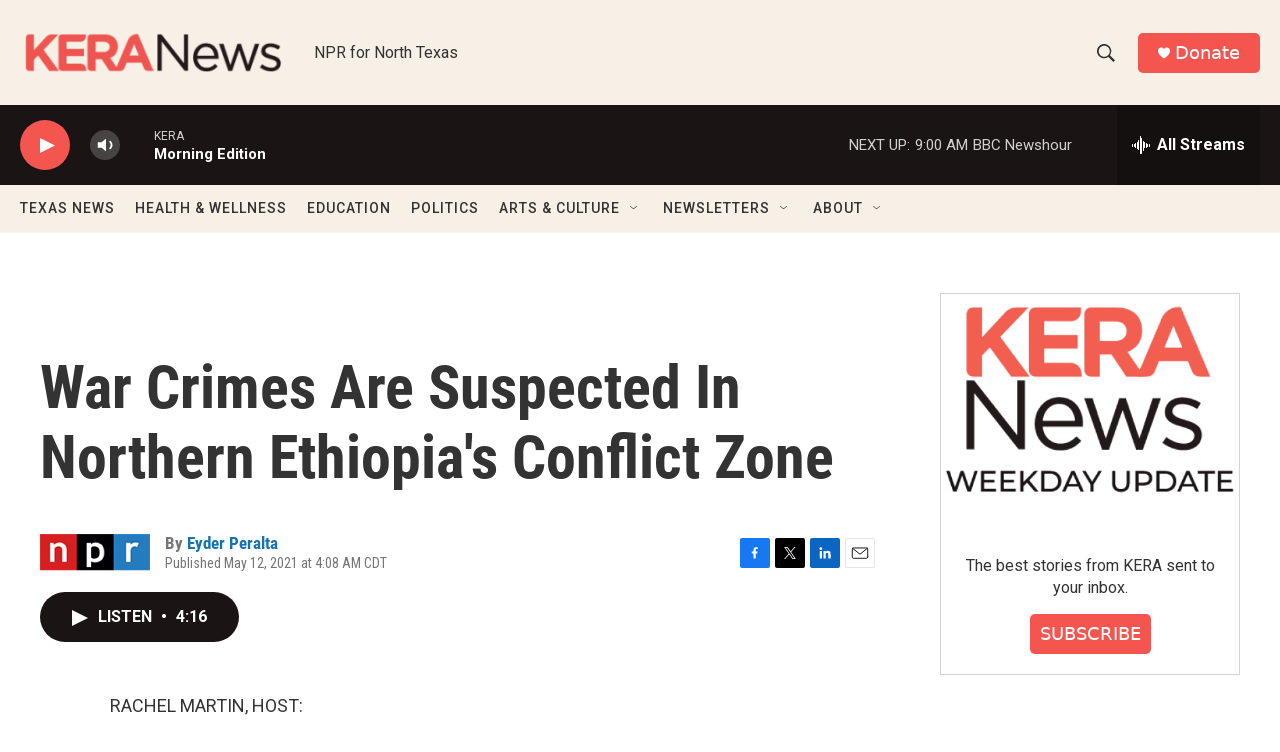

--- FILE ---
content_type: text/html; charset=utf-8
request_url: https://www.google.com/recaptcha/api2/aframe
body_size: 269
content:
<!DOCTYPE HTML><html><head><meta http-equiv="content-type" content="text/html; charset=UTF-8"></head><body><script nonce="vZjYC6oCLhaqPUXKu7oAXQ">/** Anti-fraud and anti-abuse applications only. See google.com/recaptcha */ try{var clients={'sodar':'https://pagead2.googlesyndication.com/pagead/sodar?'};window.addEventListener("message",function(a){try{if(a.source===window.parent){var b=JSON.parse(a.data);var c=clients[b['id']];if(c){var d=document.createElement('img');d.src=c+b['params']+'&rc='+(localStorage.getItem("rc::a")?sessionStorage.getItem("rc::b"):"");window.document.body.appendChild(d);sessionStorage.setItem("rc::e",parseInt(sessionStorage.getItem("rc::e")||0)+1);localStorage.setItem("rc::h",'1762440040391');}}}catch(b){}});window.parent.postMessage("_grecaptcha_ready", "*");}catch(b){}</script></body></html>